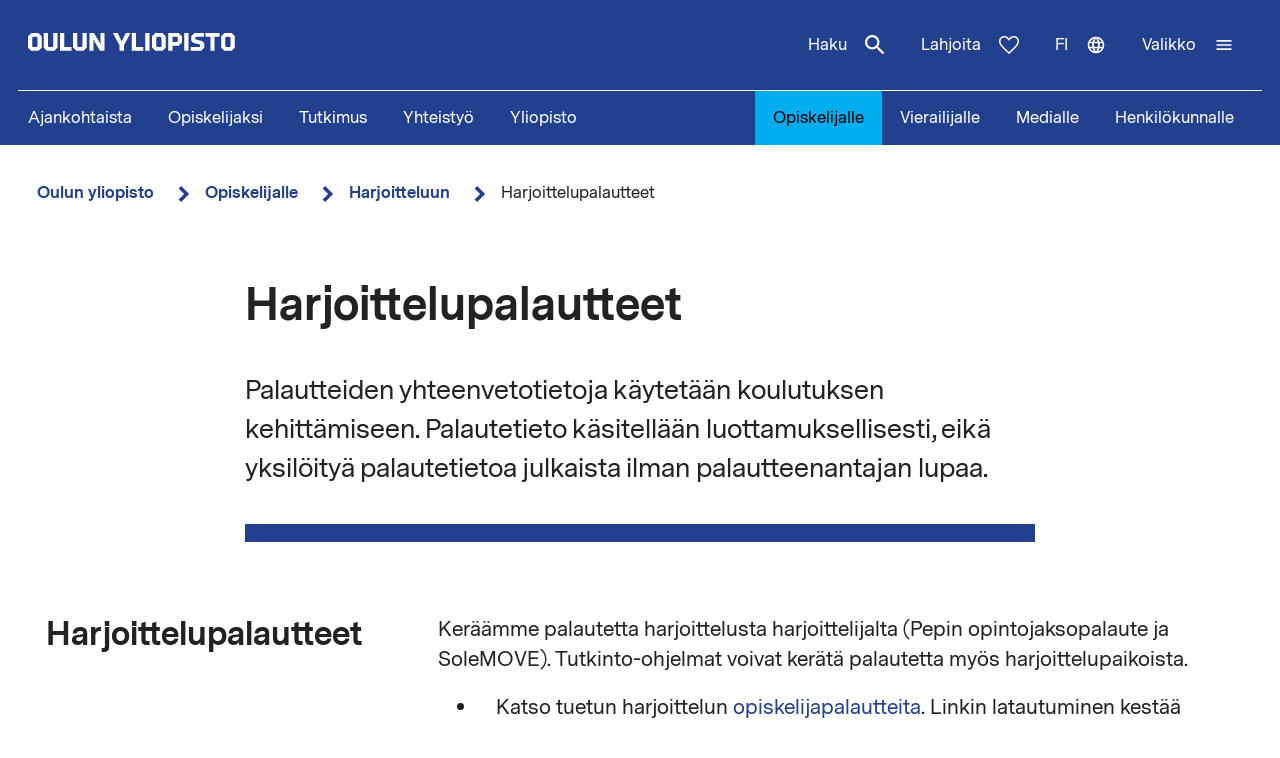

--- FILE ---
content_type: text/html; charset=UTF-8
request_url: https://www.oulu.fi/fi/opiskelijalle/harjoitteluun/harjoittelupalautteet
body_size: 13400
content:
<!DOCTYPE html>
<html lang="fi" dir="ltr" prefix="og: https://ogp.me/ns#">
  <head>
    <meta charset="utf-8" />
<script type="text/javascript" id="ConsentMode" src="/modules/contrib/cookieinformation/js/consent_mode_v2.init.js"></script>
<script>var _mtm = window._mtm = window._mtm || [];_mtm.push({"mtm.startTime": (new Date().getTime()), "event": "mtm.Start"});var d = document, g = d.createElement("script"), s = d.getElementsByTagName("script")[0];g.type = "text/javascript";g.async = true;g.src="https://matomo.oulu.fi/js/container_jXu3cj09.js";s.parentNode.insertBefore(g, s);</script>
<meta name="description" content="Palautteiden yhteenvetotietoja käytetään koulutuksen kehittämiseen." />
<link rel="canonical" href="https://www.oulu.fi/fi/opiskelijalle/harjoitteluun/harjoittelupalautteet" />
<meta property="og:title" content="Harjoittelupalautteet" />
<meta property="og:description" content="Palautteiden yhteenvetotietoja käytetään koulutuksen kehittämiseen." />
<meta name="twitter:card" content="summary_large_image" />
<meta name="twitter:description" content="Palautteiden yhteenvetotietoja käytetään koulutuksen kehittämiseen." />
<meta name="twitter:title" content="Harjoittelupalautteet" />
<link rel="apple-touch-icon" sizes="180x180" href="/sites/default/files/favicons/apple-touch-icon.png"/>
<link rel="icon" type="image/png" sizes="32x32" href="/sites/default/files/favicons/favicon-32x32.png"/>
<link rel="icon" type="image/png" sizes="16x16" href="/sites/default/files/favicons/favicon-16x16.png"/>
<link rel="manifest" href="/sites/default/files/favicons/site.webmanifest"/>
<meta name="msapplication-TileColor" content="#ffffff"/>
<meta name="theme-color" content="#ffffff"/>
<meta name="favicon-generator" content="Drupal responsive_favicons + realfavicongenerator.net" />
<meta name="Generator" content="Drupal 10 (https://www.drupal.org)" />
<meta name="MobileOptimized" content="width" />
<meta name="HandheldFriendly" content="true" />
<meta name="viewport" content="width=device-width, initial-scale=1.0" />
<script type="text/javascript" id="CookieConsent" src="https://policy.app.cookieinformation.com/uc.js" data-culture="fi" data-gcm-version="2.0"></script>
<link rel="alternate" hreflang="en" href="https://www.oulu.fi/en/for-students/traineeship/feedback-traineeships" />
<link rel="alternate" hreflang="fi" href="https://www.oulu.fi/fi/opiskelijalle/harjoitteluun/harjoittelupalautteet" />
<script src="/sites/default/files/google_tag/university_of_oulu/google_tag.script.js?t93f4v" defer></script>

    <title>Harjoittelupalautteet | Oulun yliopisto</title>
    <link rel="stylesheet" media="all" href="/sites/default/files/css/css_EXjMdd7mJP5FtfbX1DucSLodQVuwA7-ljPYGZMdO8Tk.css?delta=0&amp;language=fi&amp;theme=nextgen&amp;include=eJyFysEKAyEMBNAfEv0kieysK8QYEi27f197KvTSyzBvmII5YRm3DseRz8abnioERhwE99w9VR5lU8moGunl6bClxPG7xCW6Cje_cASD6xBvL-QOWenHsX_y78vnw01q8McneirkeANdK0ad" />
<link rel="stylesheet" media="all" href="/sites/default/files/css/css_9mnbZ-zAQsUQF9cO15mZ2mGcNMCuvga6tAz6eXTeiW8.css?delta=1&amp;language=fi&amp;theme=nextgen&amp;include=eJyFysEKAyEMBNAfEv0kieysK8QYEi27f197KvTSyzBvmII5YRm3DseRz8abnioERhwE99w9VR5lU8moGunl6bClxPG7xCW6Cje_cASD6xBvL-QOWenHsX_y78vnw01q8McneirkeANdK0ad" />

    
  </head>
  <body class="nextgen logged-out">
    <section aria-label="Sisällön oikotiet">
      <a href="#main-content" class="visually-hidden focusable skip-link">Hyppää pääsisältöön</a>
    </section>
    <noscript><iframe src="https://www.googletagmanager.com/ns.html?id=GTM-TXSCGKL" height="0" width="0" style="display:none;visibility:hidden"></iframe></noscript>
    <div class="responsive-menu-page-wrapper">
  




<header class="header">
  <div class="header__inner">
                <div class="region region__header">
    

  
<div  id="block-nextgen-branding" class="block block--nextgen-branding">
  
    
                    
      <a href="/fi" class="logo__link" title="Oulun yliopiston etusivu">
      

<svg  class="logo__svg logo__svg--fi logo__svg--main-site"
  
      aria-labelledby="title-oy-logo-fi"
    >
      <title id="title-oy-logo-fi">Oulun yliopiston etusivu</title>
      <use xlink:href="/themes/custom/nextgen/dist/icons.svg?20260119#oy-logo-fi"></use>
</svg>
    </a>
  </div>

  </div>

              <div class="header__toolbar">
        <div class="region region__header-toolbar">
    




<div  class="views-exposed-form views-exposed-form-search-search bef-exposed-form sidebar-search block block--search" data-drupal-selector="views-exposed-form-search-search" id="block-search--2">
  <div id="toggle-search" class="toggle-search__wrapper">
    <button id="search-toggle-icon" class="toggle toggle-search" aria-haspopup="true" aria-expanded="false">
      Haku
      

<svg  class="icon-search-open"
  
    >
      <use xlink:href="/themes/custom/nextgen/dist/icons.svg?20260119#magnify"></use>
</svg>
      

<svg  class="icon-search-close"
  
    >
      <use xlink:href="/themes/custom/nextgen/dist/icons.svg?20260119#close"></use>
</svg>
    </button>

    <div class="search-form">
              <form action="/fi/search" method="get" id="views-exposed-form-search-search" accept-charset="UTF-8">
  <div class="js-form-item form-item form-item__textfield">
      <label for="edit-search-api-fulltext" class="form-item__label">Vapaasanahaku</label>
        <input placeholder="Hae" data-drupal-selector="edit-search-api-fulltext" type="text" id="edit-search-api-fulltext" name="search_api_fulltext" value="" size="30" maxlength="128" class="form-text form-item__textfield" />

        </div>
<fieldset data-drupal-selector="edit-field-targeting" id="edit-field-targeting--wrapper" class="fieldgroup form-composite form-fieldset">
      <legend class="h3">Kohderyhmä</legend>
      <div id="edit-field-targeting" class="form-item--radio"><div class="form-radios">
                  <div class="js-form-item form-item form-item__radio">
        <input data-drupal-selector="edit-field-targeting-all" type="radio" id="edit-field-targeting-all" name="field_targeting" value="All" checked="checked" class="form-radio form-item__textfield" />

        <label for="edit-field-targeting-all" class="option form-item__label">Kaikki</label>
      </div>

                    <div class="js-form-item form-item form-item__radio">
        <input data-drupal-selector="edit-field-targeting-4" type="radio" id="edit-field-targeting-4" name="field_targeting" value="4" class="form-radio form-item__textfield" />

        <label for="edit-field-targeting-4" class="option form-item__label">Opiskelijat</label>
      </div>

      </div>
</div>

    </fieldset>
<div data-drupal-selector="edit-actions" class="form-actions js-form-wrapper form-wrapper" id="edit-actions--nQdcS7XKfC0"><input data-drupal-selector="edit-submit-search" type="submit" id="edit-submit-search" value="Hae" class="button js-form-submit form-submit form-item__textfield" />
</div>


</form>

          </div>
  </div>
</div>

  
<div  id="block-header-donation-link" class="block block--header-donation-link">
  
    
      






<div class="body field--type-text-with-summary field--view-mode- text-long">
        
            
                                                            <a href="/fi/yhteistyo/tue-tiedetta" class="region__header-toolbar__donation-link donation-link">
Lahjoita
<svg class="donation-link__icon icon" xmlns="http://www.w3.org/2000/svg" width="20" height="18"><path fill-rule="nonzero" d="m10 18-1.025-.909C7.208 15.503 5.75 14.132 4.6 12.978c-1.15-1.154-2.067-2.185-2.75-3.094C1.167 8.975.687 8.153.412 7.416A6.346 6.346 0 0 1 0 5.181c0-1.473.504-2.705 1.512-3.695C2.521.496 3.768 0 5.25 0c.95 0 1.83.221 2.638.663.808.442 1.512 1.08 2.112 1.915.7-.884 1.442-1.534 2.225-1.952A5.288 5.288 0 0 1 14.75 0c1.483 0 2.73.495 3.738 1.486C19.495 2.476 20 3.708 20 5.18c0 .754-.137 1.498-.413 2.235-.274.737-.754 1.56-1.437 2.468-.683.909-1.6 1.94-2.75 3.094s-2.608 2.525-4.375 4.113L10 18Zm0-1.94a120.56 120.56 0 0 0 4.162-3.917c1.092-1.088 1.959-2.042 2.6-2.86.642-.82 1.092-1.548 1.35-2.186A5.073 5.073 0 0 0 18.5 5.18c0-1.08-.35-1.968-1.05-2.664-.7-.696-1.6-1.044-2.7-1.044-.85 0-1.642.258-2.375.774-.733.516-1.325 1.24-1.775 2.173H9.375c-.433-.917-1.017-1.637-1.75-2.16-.733-.525-1.525-.787-2.375-.787-1.1 0-2 .348-2.7 1.044-.7.696-1.05 1.584-1.05 2.664 0 .639.13 1.281.387 1.928.259.647.709 1.383 1.35 2.21.642.827 1.513 1.78 2.613 2.861 1.1 1.08 2.483 2.374 4.15 3.88Z"/>
</svg>
</a>
                                    </div>

  </div>
<nav class="block--language-switcher" aria-label="Kielen vaihtaja">
  


  
<div id="dropdown-language" class="dropdown dropdown-language">
    <button class="dropdown-toggle" aria-haspopup="true" aria-expanded="false">
        <span class="visually-hidden">Vaihda kieltä: nykyinen kieli:</span>
        fi
        

<svg  class="icon-language-menu"
  
    >
      <use xlink:href="/themes/custom/nextgen/dist/icons.svg?20260119#web"></use>
</svg>
        

<svg  class="icon-language-menu-close"
  
    >
      <use xlink:href="/themes/custom/nextgen/dist/icons.svg?20260119#close"></use>
</svg>
    </button>
    <div class="dropdown-menu">
    <div class="dropdown-header">
        <div class="menu-header">
  
  <img 
     class="img"
            src="/themes/custom/nextgen/images/icons/src/pictogram.svg"
    data-src="/themes/custom/nextgen/images/icons/src/pictogram.svg"
          alt=""
          />
  Kieli
</div>    </div>
    <ul role="menu" aria-labelledby="dropdown-language"><li data-drupal-link-system-path="node/646" class="en is-active" role="menuitem" aria-current="page"><a href="/en/for-students/traineeship/feedback-traineeships" class="language-link" lang="en" xml:lang="en" hreflang="en" data-drupal-link-system-path="node/646">In English</a></li><li data-drupal-link-system-path="node/646" class="fi is-active" role="menuitem" aria-current="page"><a href="/fi/opiskelijalle/harjoitteluun/harjoittelupalautteet" class="language-link is-active" lang="fi" xml:lang="fi" hreflang="fi" data-drupal-link-system-path="node/646" aria-current="page">Suomeksi</a></li></ul>
    </div>
</div>

</nav>


  
<div  id="block-horizontalmenu" class="block block--horizontalmenu">
  
    
      <nav class="responsive-menu-block-wrapper" aria-label="Valikko">
  
              <ul id="horizontal-menu" class="horizontal-menu">
                    <li class="menu-item">
        <a href="/fi/ajankohtaista" data-drupal-link-system-path="node/36337">Ajankohtaista</a>
              </li>
                <li class="menu-item menu-item--expanded">
        <a href="/fi/hae" title="Opiskelijaksi" data-drupal-link-system-path="node/22229">Opiskelijaksi</a>
                                <ul class="menu sub-nav">
                    <li class="menu-item">
        <a href="/fi/hae/kandidaattiohjelmat" title="Kandidaattiohjelmat" data-drupal-link-system-path="node/25006">Kandidaattiohjelmat</a>
              </li>
                <li class="menu-item">
        <a href="/fi/hae/maisteriohjelmat" title="Maisteriohjelmat" data-drupal-link-system-path="node/543">Maisteriohjelmat</a>
              </li>
                <li class="menu-item">
        <a href="/fi/hae/nain-haet" title="Näin haet Oulun yliopistoon" data-drupal-link-system-path="node/809">Näin haet</a>
              </li>
                <li class="menu-item">
        <a href="/fi/hae/opiskelijan-oulu" title="Opiskelijan Oulu" data-drupal-link-system-path="node/25040">Opiskelijan Oulu</a>
              </li>
                <li class="menu-item">
        <a href="/fi/hae/opiskelijaelama" title="Opiskelijoiden arkea ja unelmia Oulun yliopistossa, tarinoita keskeltä opiskeluarkea." data-drupal-link-system-path="node/25278">Opiskelijoiden arkea ja unelmia</a>
              </li>
        </ul>
  
              </li>
                <li class="menu-item menu-item--expanded">
        <a href="/fi/tutkimus" data-drupal-link-system-path="node/2">Tutkimus</a>
                                <ul class="menu sub-nav">
                    <li class="menu-item">
        <a href="/fi/tutkimus/tutkimuksen-huiput" data-drupal-link-system-path="node/509">Tutkimuksen huiput</a>
              </li>
                <li class="menu-item">
        <a href="/fi/tutkimus/vastuullinen-tutkimus" data-drupal-link-system-path="node/785">Vastuullinen tutkimus</a>
              </li>
                <li class="menu-item">
        <a href="/fi/tutkimus/tutkimusinfrastruktuurit" data-drupal-link-system-path="node/587">Tutkimusinfrastruktuurit</a>
              </li>
                <li class="menu-item menu-item--expanded">
        <a href="/fi/tutkimus/tutkijakoulu" title="Oulun yliopiston tutkijakoulu" data-drupal-link-system-path="node/13668">Tutkijakoulu</a>
                                <ul class="menu sub-nav">
                    <li class="menu-item">
        <a href="/fi/tutkimus/tutkijakoulu/hakuohjeet-tohtorikoulutukseen-hakijalle" title="Hakuohjeet tohtorikoulutukseen hakijalle" data-drupal-link-system-path="node/39012">Hakuohjeet tohtorikoulutukseen hakijalle</a>
              </li>
        </ul>
  
              </li>
        </ul>
  
              </li>
                <li class="menu-item menu-item--expanded">
        <a href="/fi/yhteistyo" data-drupal-link-system-path="node/3">Yhteistyö</a>
                                <ul class="menu sub-nav">
                    <li class="menu-item">
        <a href="/fi/yhteistyo/palvelut-yrityksille-ja-yhteisoille" data-drupal-link-system-path="node/372">Palvelut yrityksille ja yhteisöille</a>
              </li>
                <li class="menu-item">
        <a href="/fi/yhteistyo/alumnitoiminta" data-drupal-link-system-path="node/576">Alumnitoiminta</a>
              </li>
                <li class="menu-item">
        <a href="/fi/yhteistyo/lahjoita" title="Oulun yliopistolle tekemälläsi lahjoituksella tuet kestävämmän, älykkäämmän ja inhimillisemmän maailman rakentamista." data-drupal-link-system-path="node/588">Lahjoita</a>
              </li>
                <li class="menu-item">
        <a href="/fi/yhteistyo/yhteistyoverkostot" title="Oulun yliopistossa tehdään aktiivista yhteistyötä tutkimuksen, koulutuksen ja innovaatioiden edistämiseksi paikallisesti, kansallisesti ja kansainvälisesti." data-drupal-link-system-path="node/24161">Yhteistyöverkostot</a>
              </li>
                <li class="menu-item">
        <a href="/fi/yhteistyo/innostu-tieteesta" title="Tiede kuuluu kaikille, iästä tai taustasta riippumatta. Tule mukaan kysymään, innostumaan, oppimaan ja osallistumaan!" data-drupal-link-system-path="node/34801">Innostu tieteestä</a>
              </li>
        </ul>
  
              </li>
                <li class="menu-item menu-item--expanded">
        <a href="/fi/yliopisto" data-drupal-link-system-path="node/4">Yliopisto</a>
                                <ul class="menu sub-nav">
                    <li class="menu-item menu-item--expanded">
        <a href="/fi/yliopisto/tiedekunnat-ja-yksikot" data-drupal-link-system-path="node/349">Tiedekunnat ja yksiköt</a>
                                <ul class="menu sub-nav">
                    <li class="menu-item">
        <a href="/fi/yliopisto/tiedekunnat-ja-yksikot/biokemian-ja-molekyylilaaketieteen-tiedekunta" title="Biokemian ja molekyylilääketieteen tiedekunta" data-drupal-link-system-path="node/225">Biokemian ja molekyylilääketieteen tiedekunta</a>
              </li>
                <li class="menu-item">
        <a href="/fi/yliopisto/tiedekunnat-ja-yksikot/kasvatustieteiden-ja-psykologian-tiedekunta" title="Kasvatustieteiden ja psykologian tiedekunta" data-drupal-link-system-path="node/176">Kasvatustieteiden ja psykologian tiedekunta</a>
              </li>
                <li class="menu-item">
        <a href="/fi/yliopisto/tiedekunnat-ja-yksikot/humanistinen-tiedekunta" data-drupal-link-system-path="node/188">Humanistinen tiedekunta</a>
              </li>
                <li class="menu-item">
        <a href="/fi/yliopisto/tiedekunnat-ja-yksikot/laaketieteellinen-tiedekunta" data-drupal-link-system-path="node/219">Lääketieteellinen tiedekunta</a>
              </li>
                <li class="menu-item">
        <a href="/fi/yliopisto/tiedekunnat-ja-yksikot/tieto-ja-sahkotekniikan-tiedekunta" data-drupal-link-system-path="node/212">Tieto- ja sähkötekniikan tiedekunta</a>
              </li>
                <li class="menu-item">
        <a href="/fi/yliopisto/tiedekunnat-ja-yksikot/luonnontieteellinen-tiedekunta" title="Luonnontieteellinen tiedekunta" data-drupal-link-system-path="node/93">Luonnontieteellinen tiedekunta</a>
              </li>
                <li class="menu-item">
        <a href="/fi/yliopisto/tiedekunnat-ja-yksikot/teknillinen-tiedekunta" data-drupal-link-system-path="node/192">Teknillinen tiedekunta</a>
              </li>
                <li class="menu-item">
        <a href="/fi/yliopisto/tiedekunnat-ja-yksikot/oulun-yliopiston-kauppakorkeakoulu" title="Oulun yliopiston kauppakorkeakoulu" data-drupal-link-system-path="node/131">Oulun yliopiston kauppakorkeakoulu</a>
              </li>
        </ul>
  
              </li>
                <li class="menu-item">
        <a href="/fi/yliopisto/yliopiston-yhteystiedot" data-drupal-link-system-path="node/312">Yliopiston yhteystiedot</a>
              </li>
                <li class="menu-item">
        <a href="/fi/yliopisto/kampukset" data-drupal-link-system-path="node/144">Kampukset</a>
              </li>
                <li class="menu-item">
        <a href="/fi/yliopisto/toihin-yliopistoon" title="Oulun yliopiston kansainvälinen ja monitieteinen työympäristö tarjoaa monipuolisia ja mielenkiintoisia uramahdollisuuksia niin opetus- ja tutkimushenkilöstölle kuin tukitoiminnoissa työskenteleville henkilöille." data-drupal-link-system-path="node/279">Töihin yliopistoon</a>
              </li>
                <li class="menu-item">
        <a href="/fi/yliopisto/kirjaamo-ja-arkisto" data-drupal-link-system-path="node/384">Kirjaamo ja arkisto</a>
              </li>
                <li class="menu-item menu-item--expanded">
        <a href="/fi/yliopisto/kirjasto" data-drupal-link-system-path="node/13502">Kirjasto</a>
                                <ul class="menu sub-nav">
                    <li class="menu-item">
        <a href="/fi/yliopisto/kirjasto/kirjaston-palvelut" title="Kirjaston palvelut" data-drupal-link-system-path="node/23336">Kirjaston palvelut</a>
              </li>
                <li class="menu-item">
        <a href="/fi/yliopisto/kirjasto/tietoaineistot" title="Tietoaineistot" data-drupal-link-system-path="node/23269">Tietoaineistot</a>
              </li>
                <li class="menu-item">
        <a href="/fi/yliopisto/kirjasto/opiskelutilat-ja-laitteet" title="Opiskelutilat ja laitteet" data-drupal-link-system-path="node/13530">Opiskelutilat ja laitteet</a>
              </li>
                <li class="menu-item">
        <a href="/fi/yliopisto/kirjasto/lue-varaa-uusi-oula-finna" title="Lue, varaa, uusi – Oula-Finna" data-drupal-link-system-path="node/21529">Lue, varaa, uusi – Oula-Finna</a>
              </li>
                <li class="menu-item">
        <a href="/fi/yliopisto/kirjasto/kirjaston-oppaat" data-drupal-link-system-path="node/23293">Kirjaston oppaat</a>
              </li>
                <li class="menu-item">
        <a href="/fi/yliopisto/kirjasto/kirjastojen-aukioloajat-ja-yhteystiedot" title="Kirjastojen aukioloajat ja yhteystiedot" data-drupal-link-system-path="node/13560">Kirjastojen aukioloajat ja yhteystiedot</a>
              </li>
        </ul>
  
              </li>
                <li class="menu-item">
        <a href="/fi/yliopisto/yliopistorankingit" data-drupal-link-system-path="node/339">Yliopistorankingit</a>
              </li>
        </ul>
  
              </li>
        </ul>
  


</nav>
  </div>


  
<div  id="block-responsivemenumobileicon" class="main-menu-toggle-block responsive-menu-toggle-wrapper responsive-menu-toggle block block--responsivemenumobileicon">
  
    
      
<a id="menu-toggle-icon" class="toggle responsive-menu-toggle-icon" title="Oulun Yliopiston päävalikko" href="#off-canvas" role="button" aria-label="Avaa valikko" aria-expanded="false" aria-haspopup="true">
  <span class="label">Valikko</span>
  

<svg  class="icon-menu"
  
    >
      <use xlink:href="/themes/custom/nextgen/dist/icons.svg?20260119#menu"></use>
</svg>
  

<svg  class="icon-menu-close"
  
    >
      <use xlink:href="/themes/custom/nextgen/dist/icons.svg?20260119#close"></use>
</svg>
</a>

  </div>

  </div>

    </div>
      </div>
      <div class="menu-section-wrapper">
        <div class="region region__menu-section">
    
<nav aria-label="Päävalikko">
  
    
                          
        <ul  class="inline-menu">
                    
<li  class="inline-menu__item">
                    <a href="/fi/ajankohtaista" class="inline-menu__link" data-drupal-link-system-path="node/36337">Ajankohtaista</a>
          </li>
                  
<li  class="inline-menu__item">
                    <a href="/fi/hae" title="Opiskelijaksi" class="inline-menu__link" data-drupal-link-system-path="node/22229">Opiskelijaksi</a>
          </li>
                  
<li  class="inline-menu__item">
                    <a href="/fi/tutkimus" class="inline-menu__link" data-drupal-link-system-path="node/2">Tutkimus</a>
          </li>
                  
<li  class="inline-menu__item">
                    <a href="/fi/yhteistyo" class="inline-menu__link" data-drupal-link-system-path="node/3">Yhteistyö</a>
          </li>
                  
<li  class="inline-menu__item">
                    <a href="/fi/yliopisto" class="inline-menu__link" data-drupal-link-system-path="node/4">Yliopisto</a>
          </li>
              </ul>
  


</nav>

<nav aria-label="Kohderyhmä-valikko">
  
    
                          
        <ul  class="inline-menu">
                    
<li  class="inline-menu__item inline-menu__item--active">
                    <a href="/fi/opiskelijalle" class="inline-menu__link inline-menu__link--active" data-drupal-link-system-path="node/854">Opiskelijalle</a>
          </li>
                  
<li  class="inline-menu__item">
                    <a href="/fi/vierailijalle" class="inline-menu__link" data-drupal-link-system-path="node/36552">Vierailijalle</a>
          </li>
                  
<li  class="inline-menu__item">
                    <a href="/fi/medialle" class="inline-menu__link" data-drupal-link-system-path="node/37261">Medialle</a>
          </li>
                  
<li  class="inline-menu__item">
                    <a href="/fi/henkilokunnalle" class="inline-menu__link" data-drupal-link-system-path="node/36441">Henkilökunnalle</a>
          </li>
              </ul>
  


</nav>

  </div>

    </div>
  </header>

  <div id="pre-content">
          <div class="region region__pre-content">
    

  
<div  id="block-breadcrumb" class="block block--breadcrumb">
  
    
      
  <nav aria-label="Murupolku">
    <ol class="breadcrumb">
                <li class="breadcrumb__item ">
                  <a class="breadcrumb__link" href="/fi">Oulun yliopisto</a>
                          

<svg  class="chevron__icon"
      aria-hidden="true" role="img"
  
    >
      <use xlink:href="/themes/custom/nextgen/dist/icons.svg?20260119#chevron"></use>
</svg>
              </li>
                <li class="breadcrumb__item ">
                  <a class="breadcrumb__link" href="/fi/opiskelijalle">Opiskelijalle</a>
                          

<svg  class="chevron__icon"
      aria-hidden="true" role="img"
  
    >
      <use xlink:href="/themes/custom/nextgen/dist/icons.svg?20260119#chevron"></use>
</svg>
              </li>
                <li class="breadcrumb__item  breadcrumb__item--first-parent ">
                  <a class="breadcrumb__link" href="/fi/opiskelijalle/harjoitteluun">Harjoitteluun</a>
                          

<svg  class="chevron__icon"
      aria-hidden="true" role="img"
  
    >
      <use xlink:href="/themes/custom/nextgen/dist/icons.svg?20260119#chevron"></use>
</svg>
              </li>
                <li class="breadcrumb__item ">
                  <span>Harjoittelupalautteet</span>
                      </li>
        </ol>
  </nav>

  </div>
<div data-drupal-messages-fallback class="hidden"></div>

  </div>

    </div>

<div  class="main">
  <a id="main-content" tabindex="-1"></a>
  
  <main  class="main-content">
          <div class="region region__content">
    
<article   class="node node--collection">
  <div>
        <div class="content-wrapper">
      
<h1  class="h1 h1--full">
       Harjoittelupalautteet
  </h1>

      





<div class="field-introductory-text field--type-string-long field--view-mode-full description">
        
            
                                                            Palautteiden yhteenvetotietoja käytetään koulutuksen kehittämiseen. Palautetieto käsitellään luottamuksellisesti, eikä yksilöityä palautetietoa julkaista ilman palautteenantajan lupaa. 
                                    </div>


      <div class="main-image-wrapper">
      <div class="main-image-placeholder"></div>
  </div>

      





<div class="field-elements field--type-entity-reference-revisions field--view-mode-full">
        
        <div class="collection-paragraphs">
            
                                                <div class="paragraph-item paragraph--section">
                                        <div class="paragraph paragraph--type-section paragraph--view-mode-default paragraph--type-section--default">
      







<div class="field-title field--type-string field--view-mode-default section-title">
        
            
                                                <div class="section-title__wrapper">
            
      <a name="harjoittelupalautteet"></a>
      
      
<h2  class="paragraph__section-title paragraph__section-title--default">
      Harjoittelupalautteet
  </h2>
      

          </div>
                          </div>






<div class="field-paragraphs field--type-entity-reference-revisions field--view-mode-default">
        
        <div class="field__items">
            
                                                <div class="field__item paragraph-type-text">
                                        <div class="paragraph paragraph--type-text paragraph--view-mode-default paragraph--type-text--default">
      






<div class="field-content field--type-text-long field--view-mode-default text-long">
        
            
                                                            <p>Keräämme palautetta harjoittelusta harjoittelijalta (Pepin opintojaksopalaute ja SoleMOVE). Tutkinto-ohjelmat voivat kerätä palautetta myös harjoittelupaikoista. </p>
<ul>
<li>Katso tuetun harjoittelun <a href="https://saas.solenovo.fi/move/destinationSearch/1004710/other/FI#feedback">opiskelijapalautteita</a>. Linkin latautuminen kestää jonkin aikaa...<br><br>
	Voit rajata listausta oppiaineiden tai tiedekuntien mukaan. Mihin harjoittelupalautteet sijoittuvat oppiaine/tiedekuntalistauksessa, riippuu siitä, miten opiskelija on itsensä sijoittanut. Kannattaa siis katsoa palautteita sekä oman oppiaineen että koko tiedekunnan rajauksin.</li>
</ul>
<p><a href="http://www.oulu.fi/yliopisto/tietosuojailmoitus">Oulun yliopiston tietosuojailmoitus</a></p>

                                    </div>

  </div>

                                        </div>
                            </div>
    </div>

  </div>

                                        </div>
                            </div>
    </div>

    </div>
  </div>
</article>

  </div>

    </main>

</div>


<footer class="footer">
    <div class="footer__inner">
      <div class="grid grid--columns-4">
                <div class="grid__item">
                      <div class="region region__footer-first">
    

  
<div  id="block-footerlogo" class="block block--footerlogo">
  
    
      






<div class="body field--type-text-with-summary field--view-mode- text-long">
        
            
                                                            <div class="footer__branding">
  <a class="link link--" href="https://www.oulu.fi/fi" title="Oulun yliopiston etusivu">
  <svg xmlns="http://www.w3.org/2000/svg" id="oy-footer-logo-fi" x="0" y="0" version="1.1" viewBox="0 0 2133.2 2820.5" xml:space="preserve">
  <style>
    .oy-logo-head{fill:#4bbca9}.oy-logo-body{fill:#fff}
  </style>
  <path d="M1700.9 213.2l-77.1-77.1-7 7.1-324.7 324.6 77.1 77zM764 544.8l77-77-331.6-331.7-77.1 77.1 7.1 7zM1118.8-9.2h-109v469h109z" class="oy-logo-head"/>
  <g>
    <path d="M1458 1479.3H1756.8V786.5h-383.4v266.8h-115.1V786.5H874.9v266.7H759.8V786.5H376.4v692.7h299l52.5 471.7h677.9l52.2-471.6zm-153 359.3H828.2l-52.5-471.7h-287V898.7h158.8v266.7h339.8V898.8H1146v266.7h339.8V898.8h158.8v468.1h-287l-52.6 471.7zM323.8 2684.1h-1.6l-56.8-117.9h-67.7l93.5 176.2v78.2h63.6v-78.2l93.5-176.2h-67.7zM525.5 2566.2h-59.9v254.4h164.6v-53.9H525.5zM659.9 2566.2h59.9v254.3h-59.9zM803.3 2566.2l-46.3 46.3v161.6l46.3 46.3H905l46.3-46.3v-161.6l-46.3-46.3H803.3zm88.3 189.2l-11.2 11.2h-52.7l-10.8-11.2v-124.2l11.2-11.2h52.3l11.2 11.2v124.2zM988.6 2566.2v254.3h59.9v-73.6h88.2l46.3-46.3v-87.9l-46.3-46.3H988.6v-.2zm134.6 115.6l-10.8 11.2h-64v-72.9h63.6l11.2 11.2v50.5zM1216.6 2566.2h59.9v254.3h-59.9zM1373 2655.2v-23.8l11.3-11.3h110.6v-53.9h-135.3l-46.5 46.5v59.4l26.6 31.8 100.7 27.7v23.8l-11.3 11.3h-121.2v53.9h145.9l46.3-46.5v-59.3l-26.4-31.8zM1516.8 2620.1h71.1v200.5h59.8v-200.5h71.1v-53.9h-202zM1889.1 2566.2h-101.7l-46.3 46.3v161.6l46.3 46.3h101.7l46.3-46.3v-161.6l-46.3-46.3zm-13.4 189.2l-11.2 11.2h-52.7l-10.8-11.2v-124.2l11.2-11.2h52.3l11.2 11.2v124.2zM1612.8 2495.8v-254.3h-59.9l3.8 160.4-95.7-160.4h-65.1v254.3h59.8l-3.7-160.5 95.8 160.5zM668.7 2496.1l46.5-46.5v-161.7l-46.5-46.5H566.9l-46.5 46.5v161.7l46.5 46.5h101.8zm-88.4-189.5l11.2-11.2H644l11.2 11.2V2431l-11.2 11.2h-52.8l-10.8-11.2-.1-124.4zM1142.1 2442.1h-104.8v-200.6h-60v254.6h164.8zM894.3 2496.1l46.5-46.4v-208.2h-59.9v187.6l-11.3 11.1h-52.3l-11.3-11.1v-187.6h-59.9v208.2l46.5 46.4zM1358.5 2449.7v-208.2h-60v187.6l-11.1 11.1h-52.5l-11.2-11.1v-187.6h-59.9v208.2l46.4 46.4h101.9z" class="oy-logo-body"/>
  </g>
</svg>
  </a>
</div>
                                    </div>

  </div>

  </div>

              </div>
        <div class="grid__item">
                      <div class="region region__footer-second">
    

  
<div  id="block-footerpostaladdress" class="block block--footerpostaladdress">
  
    
      






<div class="body field--type-text-with-summary field--view-mode- text-long">
        
            
                                                            <h2>Postiosoite</h2>
<p>PL 8000<br><br>
FI-90014 Oulun yliopisto<br><br>
oulun.yliopisto(at)oulu.fi<br><br>
Puh. +358 294 48 0000</p>

                                    </div>

  </div>


  
<div  id="block-footervisitingaddress" class="block block--footervisitingaddress">
  
    
      






<div class="body field--type-text-with-summary field--view-mode- text-long">
        
            
                                                            <div class="col-sm-6 col-md-3">
<h2>Käyntiosoite</h2>
<p>Pentti Kaiteran katu 1<br>Linnanmaa</p>
</div>
<p> </p>

                                    </div>

  </div>

  </div>

              </div>
        <div class="grid__item">
                      <div class="region region__footer-third">
    <nav aria-labelledby="block-footer-middle-menu-menu"  id="block-footer-middle-menu">
            
          <h2 class="visually-hidden" id="block-footer-middle-menu-menu">Alatunnisteen linkit 1</h2>
      

        

    
                          
        <ul  class="footer__menu">
                    
<li  class="menu__item">
                    <a href="/fi/yliopisto/yliopiston-yhteystiedot" class="menu__link" data-drupal-link-system-path="node/312">Ota yhteyttä</a>
          </li>
                  
<li  class="menu__item">
                    <a href="/fi/yliopisto/medialle" class="menu__link" data-drupal-link-system-path="node/565">Medialle</a>
          </li>
                  
<li  class="menu__item">
                    <a href="/fi/tilaa-uutiskirje" class="menu__link" data-drupal-link-system-path="node/566">Tilaa uutiskirje</a>
          </li>
                  
<li  class="menu__item">
                    <a href="/fi/yliopisto/toihin-yliopistoon" class="menu__link" data-drupal-link-system-path="node/279">Töihin Oulun yliopistoon</a>
          </li>
                  
<li  class="menu__item">
                    <a href="/fi/yliopisto/yliopiston-yhteystiedot" class="menu__link" data-drupal-link-system-path="node/312">Laskutustiedot</a>
          </li>
              </ul>
  


  </nav>

  </div>

              </div>
        <div class="grid__item">
                      <div class="region region__footer-fourth">
    <nav aria-labelledby="block-footer-menu-menu"  id="block-footer-menu">
            
          <h2 class="visually-hidden" id="block-footer-menu-menu">Alatunnisteen linkit 2</h2>
      

        

    
                          
        <ul  class="footer__menu">
                    
<li  class="menu__item">
                    <a href="/fi/saavutettavuusseloste-oulu.fi" title="Saavutettavuusseloste - oulu.fi -verkkopalvelu" class="menu__link" data-drupal-link-system-path="node/13371">Saavutettavuusseloste</a>
          </li>
                  
<li  class="menu__item">
                    <a href="/fi/tietosuoja" title="Tietosuojailmoitus henkilötietojen käsittelystä Oulun yliopistossa" class="menu__link" data-drupal-link-system-path="node/13370">Tietosuojailmoitus</a>
          </li>
                  
<li  class="menu__item">
                    <span class="footer__cookie-settings-button menu__link" target="_self" id="cookie-Renew" role="button" tabindex="0">Evästeasetukset</span>
          </li>
                  
<li  class="menu__item">
                    <a href="/fi/asiakirjajulkisuuskuvaus" class="menu__link" data-drupal-link-system-path="node/13585">Asiakirjajulkisuuskuvaus</a>
          </li>
                  
<li  class="menu__item">
                    <a href="/fi/yliopisto/kampukset" title="Oulun yliopiston kampukset" class="menu__link" data-drupal-link-system-path="node/144">Kampukset</a>
          </li>
                  
<li  class="menu__item">
                    <a href="/fi/yliopisto/kampukset/toimintaohjeet-onnettomuus-ja-vaaratilanteissa" class="menu__link" data-drupal-link-system-path="node/26601">Toimintaohjeet onnettomuus- ja vaaratilanteissa</a>
          </li>
                  
<li  class="menu__item">
                    <a href="/fi/oulun-kaupunki" title="Linkki Oulun kaupungin sivulle" class="menu__link" data-drupal-link-system-path="node/465">Oulun kaupunki</a>
          </li>
              </ul>
  


  </nav>

  </div>

              </div>
      </div>
                  <div class="region region__footer-bottom footer__bottom">
    

  
<div  id="block-footersocialmedia" class="block--social-media-icons block block--footersocialmedia">
  
    
      






<div class="body field--type-text-with-summary field--view-mode- text-long">
        
            
                                                            <a class="footer-some-icon" href="https://www.facebook.com/unioulu">
<svg xmlns="http://www.w3.org/2000/svg" aria-labelledby="facebook-icon" width="36" height="36" viewBox="0 0 20 19.92"><title id="facebook-icon">Facebook</title><path d="M10 0C4.5 0 0 4.49 0 10.02c0 5 3.66 9.15 8.44 9.9v-7H5.9v-2.9h2.54V7.81c0-2.51 1.49-3.89 3.78-3.89 1.09 0 2.23.19 2.23.19v2.47h-1.26c-1.24 0-1.63.77-1.63 1.56v1.88h2.78l-.45 2.9h-2.33v7a10 10 0 0 0 8.44-9.9C20 4.49 15.5 0 10 0z"></path></svg>
</a>

<a class="footer-some-icon" href="https://instagram.com/unioulu">
<svg xmlns="http://www.w3.org/2000/svg" width="36" height="36" viewBox="0 0 20 20" aria-labelledby="instagram-icon"><title id="instagram-icon">Instagram</title><path d="M5.8 0h8.4C17.4 0 20 2.6 20 5.8v8.4a5.8 5.8 0 0 1-5.8 5.8H5.8C2.6 20 0 17.4 0 14.2V5.8A5.8 5.8 0 0 1 5.8 0m-.2 2A3.6 3.6 0 0 0 2 5.6v8.8C2 16.39 3.61 18 5.6 18h8.8a3.6 3.6 0 0 0 3.6-3.6V5.6C18 3.61 16.39 2 14.4 2H5.6m9.65 1.5a1.25 1.25 0 1 1 0 2.5 1.25 1.25 0 0 1 0-2.5M10 5a5 5 0 1 1 0 10 5 5 0 0 1 0-10m0 2a3 3 0 1 0 0 6 3 3 0 0 0 0-6z"></path></svg></a>

<a class="footer-some-icon" href="https://www.youtube.com/user/UniversityOfOulu">
<svg xmlns="http://www.w3.org/2000/svg" width="36" height="36" viewBox="0 0 20 14" aria-labelledby="youtube-icon"><title id="youtube-icon">Youtube</title><path d="m8 10 5.19-3L8 4v6m11.56-7.83c.13.47.22 1.1.28 1.9.07.8.1 1.49.1 2.09L20 7c0 2.19-.16 3.8-.44 4.83-.25.9-.83 1.48-1.73 1.73-.47.13-1.33.22-2.65.28-1.3.07-2.49.1-3.59.1L10 14c-4.19 0-6.8-.16-7.83-.44-.9-.25-1.48-.83-1.73-1.73-.13-.47-.22-1.1-.28-1.9-.07-.8-.1-1.49-.1-2.09L0 7c0-2.19.16-3.8.44-4.83.25-.9.83-1.48 1.73-1.73C2.64.31 3.5.22 4.82.16c1.3-.07 2.49-.1 3.59-.1L10 0c4.19 0 6.8.16 7.83.44.9.25 1.48.83 1.73 1.73z"></path></svg>
</a>

<a class="footer-some-icon" href="https://www.linkedin.com/company/university-of-oulu">
<svg xmlns="http://www.w3.org/2000/svg" width="36" height="36" viewBox="0 0 18 18" aria-labelledby="linkedin-icon"><title id="linkedin-icon">LinkedIn</title>
<path d="M16 0a2 2 0 0 1 2 2v14a2 2 0 0 1-2 2H2a2 2 0 0 1-2-2V2a2 2 0 0 1 2-2h14m-.5 15.5v-5.3c0-1.8-1.46-3.26-3.26-3.26-.85 0-1.84.52-2.32 1.3V7.13H7.13v8.37h2.79v-4.93c0-.77.62-1.4 1.39-1.4a1.4 1.4 0 0 1 1.4 1.4v4.93h2.79M3.88 5.56a1.686 1.686 0 0 0 0-3.37 1.69 1.69 0 0 0-1.69 1.69c0 .93.76 1.68 1.69 1.68m1.39 9.94V7.13H2.5v8.37h2.77z"></path></svg>
</a>

<a class="footer-some-icon" href="https://bsky.app/profile/oulu.fi">
<svg aria-labelledby="bluesky-icon" viewBox="0 0 512 453" xmlns="http://www.w3.org/2000/svg"><title id="bluesky-icon">Bluesky</title>
<path d="M110.984 30.4413C169.68 74.6573 232.824 164.297 256 212.401V339.457C256 336.753 254.96 339.809 252.72 346.393C240.624 382.041 193.376 521.169 85.336 409.945C28.448 351.385 54.784 292.825 158.336 275.145C99.096 285.257 32.496 268.545 14.224 203.025C8.96 184.177 0 68.0813 0 52.4013C0 -26.1427 68.632 -1.45471 110.984 30.4413ZM401.016 30.4413C342.32 74.6573 279.176 164.297 256 212.401V339.457C256 336.753 257.04 339.809 259.28 346.393C271.376 382.041 318.624 521.169 426.664 409.945C483.552 351.385 457.216 292.825 353.664 275.145C412.904 285.257 479.504 268.545 497.776 203.025C503.04 184.177 512 68.0813 512 52.4013C512 -26.1427 443.376 -1.45471 401.016 30.4413Z"/>
</svg>
</a>

                                    </div>

  </div>


  
<div  id="block-footerlogos" class="block block--footerlogos">
  
    
      






<div class="body field--type-text-with-summary field--view-mode- text-long">
        
            
                                                            <a href="https://karvi.fi/korkeakoulutus/korkeakoulujen-auditointirekisteri/" target="_blank"><img src="/themes/custom/nextgen/images/certificate-karvi-audited-white.png" alt="Karvi auditoitu - Korkeakoulujen auditointirekisterin etusivu"></a> <img src="/themes/custom/nextgen/images/certificate-hrex.png" alt="HR Excellence in Research">
                                    </div>

  </div>



<div id="block-giosgconsentblock" class="giosg-consent-block">
  <div class="giosg-consent-block__accept-block" id="giosg-accept-consent-block">
    <button class="close-chat-modal" id="close-giosg-consent-modal" aria-label="Sulje chatin evästehyväksyntäikkuna">
      

<svg  class="close"
  
    >
      <use xlink:href="/themes/custom/nextgen/dist/icons.svg?20260119#close"></use>
</svg>
    </button>
    <h3>Chattaa kanssamme</h3>
    <p>Hyväksythän ensin toiminnalliset evästeet, niin voimme aloittaa keskustelun. Olemme paikalla 13.3., 19.3., 21.3. ja 26.3. klo 12-17</p>
    <div><button class="open-cookie-settings" onclick="CookieConsent.renew()">Hyväksy evästeet</button></div>
  </div>
  <div id="giosg-open-consent-block" class="giosg-consent-block__open-accept-block giosg-consent-block__open-accept-block">
    <button class="open-chat-modal" id="open-giosg-consent-modal" aria-label="Hyväksy evästeet">
      

<svg  class="chat"
  
    >
      <use xlink:href="/themes/custom/nextgen/dist/icons.svg?20260119#chat"></use>
</svg>
    </button>
  </div>
</div>

  </div>

          </div>
  </footer>

</div>
    <div class="off-canvas-wrapper"><div id="off-canvas">

              <ul>
                      <li class="menu-item--_25c2f80-10f3-4767-b992-1ff4359500a7 menu-name--main" >
              <a href="/fi/ajankohtaista" data-drupal-link-system-path="node/36337">Ajankohtaista</a>
              </li>
                  <li class="menu-item--_d662572-b025-453c-87df-96bddb5f1a74 menu-name--main" >
              <a href="/fi/hae" title="Opiskelijaksi" data-drupal-link-system-path="node/22229">Opiskelijaksi</a>
                                <ul>
                      <li class="menu-item--_fc929b6-951c-4df6-8552-bafb46baca8b menu-name--main" >
              <a href="/fi/hae/kandidaattiohjelmat" title="Kandidaattiohjelmat" data-drupal-link-system-path="node/25006">Kandidaattiohjelmat</a>
              </li>
                  <li class="menu-item--b317730e-b1bd-4e0d-8fb6-a0fd8190374a menu-name--main" >
              <a href="/fi/hae/maisteriohjelmat" title="Maisteriohjelmat" data-drupal-link-system-path="node/543">Maisteriohjelmat</a>
              </li>
                  <li class="menu-item--_ce0e673-a3ca-40f1-85f8-e0537ae90647 menu-name--main" >
              <a href="/fi/hae/nain-haet" title="Näin haet Oulun yliopistoon" data-drupal-link-system-path="node/809">Näin haet</a>
              </li>
                  <li class="menu-item--_dc63c79-5661-4a49-bebb-c6b69f2e979d menu-name--main" >
              <a href="/fi/hae/opiskelijan-oulu" title="Opiskelijan Oulu" data-drupal-link-system-path="node/25040">Opiskelijan Oulu</a>
              </li>
                  <li class="menu-item--cb8464f8-1689-4fed-9efc-d70348cad6da menu-name--main" >
              <a href="/fi/hae/opiskelijaelama" title="Opiskelijoiden arkea ja unelmia Oulun yliopistossa, tarinoita keskeltä opiskeluarkea." data-drupal-link-system-path="node/25278">Opiskelijoiden arkea ja unelmia</a>
              </li>
        </ul>
  
              </li>
                  <li class="menu-item--d636fa72-ebc9-4ae2-a8a6-829308a63182 menu-name--main" >
              <a href="/fi/tutkimus" data-drupal-link-system-path="node/2">Tutkimus</a>
                                <ul>
                      <li class="menu-item--a55b454a-a572-4690-bc35-54238ddde015 menu-name--main" >
              <a href="/fi/tutkimus/tutkimuksen-huiput" data-drupal-link-system-path="node/509">Tutkimuksen huiput</a>
              </li>
                  <li class="menu-item--_81fcc6b-4bbd-4ee6-a6c2-9d04de5f8169 menu-name--main" >
              <a href="/fi/tutkimus/vastuullinen-tutkimus" data-drupal-link-system-path="node/785">Vastuullinen tutkimus</a>
              </li>
                  <li class="menu-item--_e9ec53d-e652-40ac-a0a2-53f02f6478a1 menu-name--main" >
              <a href="/fi/tutkimus/tutkimusinfrastruktuurit" data-drupal-link-system-path="node/587">Tutkimusinfrastruktuurit</a>
              </li>
                  <li class="menu-item--_41495e9-7495-4ffa-b06e-706c912a2d48 menu-name--main" >
              <a href="/fi/tutkimus/tutkijakoulu" title="Oulun yliopiston tutkijakoulu" data-drupal-link-system-path="node/13668">Tutkijakoulu</a>
                                <ul>
                      <li class="menu-item--_1b8bee5-6e2e-43a9-97a2-2c9134c05983 menu-name--main" >
              <a href="/fi/tutkimus/tutkijakoulu/hakuohjeet-tohtorikoulutukseen-hakijalle" title="Hakuohjeet tohtorikoulutukseen hakijalle" data-drupal-link-system-path="node/39012">Hakuohjeet tohtorikoulutukseen hakijalle</a>
              </li>
        </ul>
  
              </li>
        </ul>
  
              </li>
                  <li class="menu-item--_3c72c81-ff43-4e3e-b5a0-b6cb9df29542 menu-name--main" >
              <a href="/fi/yhteistyo" data-drupal-link-system-path="node/3">Yhteistyö</a>
                                <ul>
                      <li class="menu-item--_7e2b243-41b9-4740-a06f-fe74d9eacf7c menu-name--main" >
              <a href="/fi/yhteistyo/palvelut-yrityksille-ja-yhteisoille" data-drupal-link-system-path="node/372">Palvelut yrityksille ja yhteisöille</a>
              </li>
                  <li class="menu-item--bb64a60c-9c86-4a76-8e72-4bf4fef899f4 menu-name--main" >
              <a href="/fi/yhteistyo/alumnitoiminta" data-drupal-link-system-path="node/576">Alumnitoiminta</a>
              </li>
                  <li class="menu-item--aea7cb45-e3c1-49ec-a19a-0fbdb328e9e5 menu-name--main" >
              <a href="/fi/yhteistyo/lahjoita" title="Oulun yliopistolle tekemälläsi lahjoituksella tuet kestävämmän, älykkäämmän ja inhimillisemmän maailman rakentamista." data-drupal-link-system-path="node/588">Lahjoita</a>
              </li>
                  <li class="menu-item--cfd6ee30-d431-4982-8a83-b7ca776bd966 menu-name--main" >
              <a href="/fi/yhteistyo/yhteistyoverkostot" title="Oulun yliopistossa tehdään aktiivista yhteistyötä tutkimuksen, koulutuksen ja innovaatioiden edistämiseksi paikallisesti, kansallisesti ja kansainvälisesti." data-drupal-link-system-path="node/24161">Yhteistyöverkostot</a>
              </li>
                  <li class="menu-item--abb6e1df-ebd1-4a3f-a7ea-c45061432073 menu-name--main" >
              <a href="/fi/yhteistyo/innostu-tieteesta" title="Tiede kuuluu kaikille, iästä tai taustasta riippumatta. Tule mukaan kysymään, innostumaan, oppimaan ja osallistumaan!" data-drupal-link-system-path="node/34801">Innostu tieteestä</a>
              </li>
        </ul>
  
              </li>
                  <li class="menu-item--_de36d92-2895-4cdd-a347-64d9c3d78493 menu-name--main" >
              <a href="/fi/yliopisto" data-drupal-link-system-path="node/4">Yliopisto</a>
                                <ul>
                      <li class="menu-item--_9bb9f68-2465-4678-80dc-cd0894bc20c6 menu-name--main" >
              <a href="/fi/yliopisto/tiedekunnat-ja-yksikot" data-drupal-link-system-path="node/349">Tiedekunnat ja yksiköt</a>
                                <ul>
                      <li class="menu-item--a00d49ed-840c-4fac-b181-b97568cc6f6b menu-name--main" >
              <a href="/fi/yliopisto/tiedekunnat-ja-yksikot/biokemian-ja-molekyylilaaketieteen-tiedekunta" title="Biokemian ja molekyylilääketieteen tiedekunta" data-drupal-link-system-path="node/225">Biokemian ja molekyylilääketieteen tiedekunta</a>
              </li>
                  <li class="menu-item--dace0788-18ba-4001-817c-a2de7c938340 menu-name--main" >
              <a href="/fi/yliopisto/tiedekunnat-ja-yksikot/kasvatustieteiden-ja-psykologian-tiedekunta" title="Kasvatustieteiden ja psykologian tiedekunta" data-drupal-link-system-path="node/176">Kasvatustieteiden ja psykologian tiedekunta</a>
              </li>
                  <li class="menu-item--f644aeab-c7bd-4613-ace4-592070ae9712 menu-name--main" >
              <a href="/fi/yliopisto/tiedekunnat-ja-yksikot/humanistinen-tiedekunta" data-drupal-link-system-path="node/188">Humanistinen tiedekunta</a>
              </li>
                  <li class="menu-item--_0733f0d-bcbc-4189-a2c1-6869bfd32bb8 menu-name--main" >
              <a href="/fi/yliopisto/tiedekunnat-ja-yksikot/laaketieteellinen-tiedekunta" data-drupal-link-system-path="node/219">Lääketieteellinen tiedekunta</a>
              </li>
                  <li class="menu-item--_bb86812-64bd-469e-8e2b-e7dc79ec5fdb menu-name--main" >
              <a href="/fi/yliopisto/tiedekunnat-ja-yksikot/tieto-ja-sahkotekniikan-tiedekunta" data-drupal-link-system-path="node/212">Tieto- ja sähkötekniikan tiedekunta</a>
              </li>
                  <li class="menu-item--e3d07660-1d37-48e8-9411-24f4b7ce5ec8 menu-name--main" >
              <a href="/fi/yliopisto/tiedekunnat-ja-yksikot/luonnontieteellinen-tiedekunta" title="Luonnontieteellinen tiedekunta" data-drupal-link-system-path="node/93">Luonnontieteellinen tiedekunta</a>
              </li>
                  <li class="menu-item--b065d8e0-f095-4e63-ae31-42fab06f5ab5 menu-name--main" >
              <a href="/fi/yliopisto/tiedekunnat-ja-yksikot/teknillinen-tiedekunta" data-drupal-link-system-path="node/192">Teknillinen tiedekunta</a>
              </li>
                  <li class="menu-item--_1fffee9-5d29-450f-8ace-16b24333a808 menu-name--main" >
              <a href="/fi/yliopisto/tiedekunnat-ja-yksikot/oulun-yliopiston-kauppakorkeakoulu" title="Oulun yliopiston kauppakorkeakoulu" data-drupal-link-system-path="node/131">Oulun yliopiston kauppakorkeakoulu</a>
              </li>
        </ul>
  
              </li>
                  <li class="menu-item--c4002b3f-c5a2-4f3d-80e2-e841db714a21 menu-name--main" >
              <a href="/fi/yliopisto/yliopiston-yhteystiedot" data-drupal-link-system-path="node/312">Yliopiston yhteystiedot</a>
              </li>
                  <li class="menu-item--_b9a4f2e-83cf-4235-993f-900a9794445c menu-name--main" >
              <a href="/fi/yliopisto/kampukset" data-drupal-link-system-path="node/144">Kampukset</a>
              </li>
                  <li class="menu-item--bf670bb3-18c7-4b21-b198-0d76ab85d297 menu-name--main" >
              <a href="/fi/yliopisto/toihin-yliopistoon" title="Oulun yliopiston kansainvälinen ja monitieteinen työympäristö tarjoaa monipuolisia ja mielenkiintoisia uramahdollisuuksia niin opetus- ja tutkimushenkilöstölle kuin tukitoiminnoissa työskenteleville henkilöille." data-drupal-link-system-path="node/279">Töihin yliopistoon</a>
              </li>
                  <li class="menu-item--c6673ae6-21f5-4aad-9031-6200dbd76e8e menu-name--main" >
              <a href="/fi/yliopisto/kirjaamo-ja-arkisto" data-drupal-link-system-path="node/384">Kirjaamo ja arkisto</a>
              </li>
                  <li class="menu-item--_20e66ab-ac91-4623-8b6e-5ed34f08412d menu-name--main" >
              <a href="/fi/yliopisto/kirjasto" data-drupal-link-system-path="node/13502">Kirjasto</a>
                                <ul>
                      <li class="menu-item--c959b112-ff70-48b4-8962-3357b0f44b39 menu-name--main" >
              <a href="/fi/yliopisto/kirjasto/kirjaston-palvelut" title="Kirjaston palvelut" data-drupal-link-system-path="node/23336">Kirjaston palvelut</a>
              </li>
                  <li class="menu-item--ba403fdf-7d7b-4681-9eac-5bacec9c786b menu-name--main" >
              <a href="/fi/yliopisto/kirjasto/tietoaineistot" title="Tietoaineistot" data-drupal-link-system-path="node/23269">Tietoaineistot</a>
              </li>
                  <li class="menu-item--_c783c6c-505c-4a2d-8d1a-31988c02f2e3 menu-name--main" >
              <a href="/fi/yliopisto/kirjasto/opiskelutilat-ja-laitteet" title="Opiskelutilat ja laitteet" data-drupal-link-system-path="node/13530">Opiskelutilat ja laitteet</a>
              </li>
                  <li class="menu-item--_2c8a573-4330-405c-ae18-634c73b38cca menu-name--main" >
              <a href="/fi/yliopisto/kirjasto/lue-varaa-uusi-oula-finna" title="Lue, varaa, uusi – Oula-Finna" data-drupal-link-system-path="node/21529">Lue, varaa, uusi – Oula-Finna</a>
              </li>
                  <li class="menu-item--_b7d24db-5a84-4304-a047-5a124d7c14a9 menu-name--main" >
              <a href="/fi/yliopisto/kirjasto/kirjaston-oppaat" data-drupal-link-system-path="node/23293">Kirjaston oppaat</a>
              </li>
                  <li class="menu-item--a2e9dcf1-e413-4608-9fc9-eba02757e575 menu-name--main" >
              <a href="/fi/yliopisto/kirjasto/kirjastojen-aukioloajat-ja-yhteystiedot" title="Kirjastojen aukioloajat ja yhteystiedot" data-drupal-link-system-path="node/13560">Kirjastojen aukioloajat ja yhteystiedot</a>
              </li>
        </ul>
  
              </li>
                  <li class="menu-item--ffd9f07f-dda7-433f-b24b-b5da2fe3cb97 menu-name--main" >
              <a href="/fi/yliopisto/yliopistorankingit" data-drupal-link-system-path="node/339">Yliopistorankingit</a>
              </li>
        </ul>
  
              </li>
                  <li class="menu-item--e781b9da-1ca6-4f2c-92e1-cdfa0515923e menu-name--stakeholders active-trail" >
              <a href="/fi/opiskelijalle" data-drupal-link-system-path="node/854">Opiskelijalle</a>
                                <ul>
                      <li class="menu-item--_26ed6a6-fcd8-48ec-b3fd-5614a37b3934 menu-name--stakeholders" >
              <a href="/fi/opiskelijalle/opintojen-aloittaminen" data-drupal-link-system-path="node/858">Opintojen aloittaminen</a>
                                <ul>
                      <li class="menu-item--_a12e438-656d-4c18-bc86-9861698fd058 menu-name--stakeholders" >
              <a href="/fi/opiskelijalle/opintojen-aloittaminen/askme" data-drupal-link-system-path="node/42460">AskMe</a>
              </li>
        </ul>
  
              </li>
                  <li class="menu-item--bdbba19e-f4cf-4916-b164-6e61f306545d menu-name--stakeholders" >
              <a href="/fi/opiskelijalle/opintojen-suorittaminen" data-drupal-link-system-path="node/860">Opintojen suorittaminen</a>
                                <ul>
                      <li class="menu-item--bce88e4c-dcc2-4f0f-9ca4-077f7f53857f menu-name--stakeholders" >
              <a href="/fi/opiskelijalle/opintojen-suorittaminen/yhteiset-geneeriset-taidot" data-drupal-link-system-path="node/42328">Yhteiset geneeriset taidot</a>
              </li>
        </ul>
  
              </li>
                  <li class="menu-item--bf527e4b-b676-457c-a03b-8d8cdd5b3314 menu-name--stakeholders" >
              <a href="/fi/opiskelijalle/opiskeluoikeus" data-drupal-link-system-path="node/861">Opiskeluoikeus</a>
              </li>
                  <li class="menu-item--ac8db43c-5633-430d-af03-9a8262259fbd menu-name--stakeholders" >
              <a href="/fi/opiskelijalle/opinnaytetyo-ja-valmistuminen" data-drupal-link-system-path="node/857">Opinnäytetyö ja valmistuminen</a>
              </li>
                  <li class="menu-item--_f096b67-d20a-4a7a-99e2-10c0ef46343a menu-name--stakeholders active-trail" >
              <a href="/fi/opiskelijalle/harjoitteluun" data-drupal-link-system-path="node/830">Harjoitteluun</a>
              </li>
                  <li class="menu-item--_cdf498a-01e0-402b-a2e7-f622b402b673 menu-name--stakeholders" >
              <a href="/fi/opiskelijalle/vaihto-opiskelu" data-drupal-link-system-path="node/814">Vaihto-opiskelu</a>
              </li>
                  <li class="menu-item--f915f486-66ab-417d-abef-717e5f7e0b81 menu-name--stakeholders" >
              <a href="/fi/opiskelijalle/opiskelun-tuki-ja-yhteystiedot-opiskelijalle" title="Opiskelun tuki ja yhteystiedot opiskelijalle" data-drupal-link-system-path="node/13175">Opiskelun tuki ja yhteystiedot opiskelijalle</a>
              </li>
        </ul>
  
              </li>
                  <li class="menu-item--ff08cb3d-d16d-409a-90da-0503d63dc2a4 menu-name--stakeholders" >
              <a href="/fi/vierailijalle" data-drupal-link-system-path="node/36552">Vierailijalle</a>
              </li>
                  <li class="menu-item--_7cd8eda-89ba-46c9-b609-d1c2e8547d23 menu-name--stakeholders" >
              <a href="/fi/medialle" data-drupal-link-system-path="node/37261">Medialle</a>
              </li>
                  <li class="menu-item--_ef0e3c0-3afe-43c9-9f2f-fe3595572d9f menu-name--stakeholders" >
              <a href="/fi/henkilokunnalle" data-drupal-link-system-path="node/36441">Henkilökunnalle</a>
              </li>
        </ul>
  

</div></div>
    <button id="back-to-top" class="back-to-top">
      <span class="visually-hidden">Takaisin sivun yläosaan</span>
    </button>
    <script type="application/json" data-drupal-selector="drupal-settings-json">{"path":{"baseUrl":"\/","pathPrefix":"fi\/","currentPath":"node\/646","currentPathIsAdmin":false,"isFront":false,"currentLanguage":"fi"},"pluralDelimiter":"\u0003","suppressDeprecationErrors":true,"responsive_menu":{"position":"right","theme":"theme-light","pagedim":"pagedim","modifyViewport":false,"use_bootstrap":false,"breakpoint":"all and (min-width: 25em)","drag":false,"mediaQuery":"all and (min-width: 25em)","custom":{"options":{"navbar":{"title":"\u003Cdiv class=\u0022dropdown-header\u0022\u003E\u003Cdiv class=\u0022menu-header\u0022\u003E\u003Cimg class=\u0022js-toggle-menu img img--\u0022 src=\u0022\/themes\/custom\/nextgen\/images\/icons\/src\/pictogram.svg\u0022 data-src=\u0022\/themes\/custom\/nextgen\/images\/icons\/src\/pictogram.svg\u0022 aria-hidden=\u0022true\u0022 alt=\u0022\u0022\u003EValikko\u003C\/div\u003E\u003C\/div\u003E"}},"config":{"classNames":{"selected":"active-trail"},"screenReader":{"text":{"closeMenu":"Sulje valikko","closeSubmenu":"Sulje alavalikko","openSubmenu":"Avaa alavalikko","toggleSubmenu":"Toggle submenu"}}}}},"cookieinformation":{"block_iframes_category":"marketing","block_iframes_category_label":"Markkinointi"},"ajaxTrustedUrl":{"\/fi\/search":true},"icon_select":{"icon_select_url":"\/sites\/default\/files\/icons\/icon_select_map.svg?hash=ece6f3852e89a1c759f03f842828f7d5"},"user":{"uid":0,"permissionsHash":"64cd7c2a41a8707f7f1cee3f7c9a37736ed69cb27d57fa7e86471a731c13be15"}}</script>
<script src="/sites/default/files/js/js_atRq9itFHEAIgoKZC5NU70JrTlBI_heMfA7zbo0FZmY.js?scope=footer&amp;delta=0&amp;language=fi&amp;theme=nextgen&amp;include=[base64]"></script>
<script src="/themes/custom/nextgen/components/js/svgxuse.min.js?v=1.0.0" defer></script>
<script src="/sites/default/files/js/js_nW5jzsQKANKU8UeUhHEbIbHrTcBfyh_9bcuif2eCtNM.js?scope=footer&amp;delta=2&amp;language=fi&amp;theme=nextgen&amp;include=[base64]"></script>

  </body>
</html>
